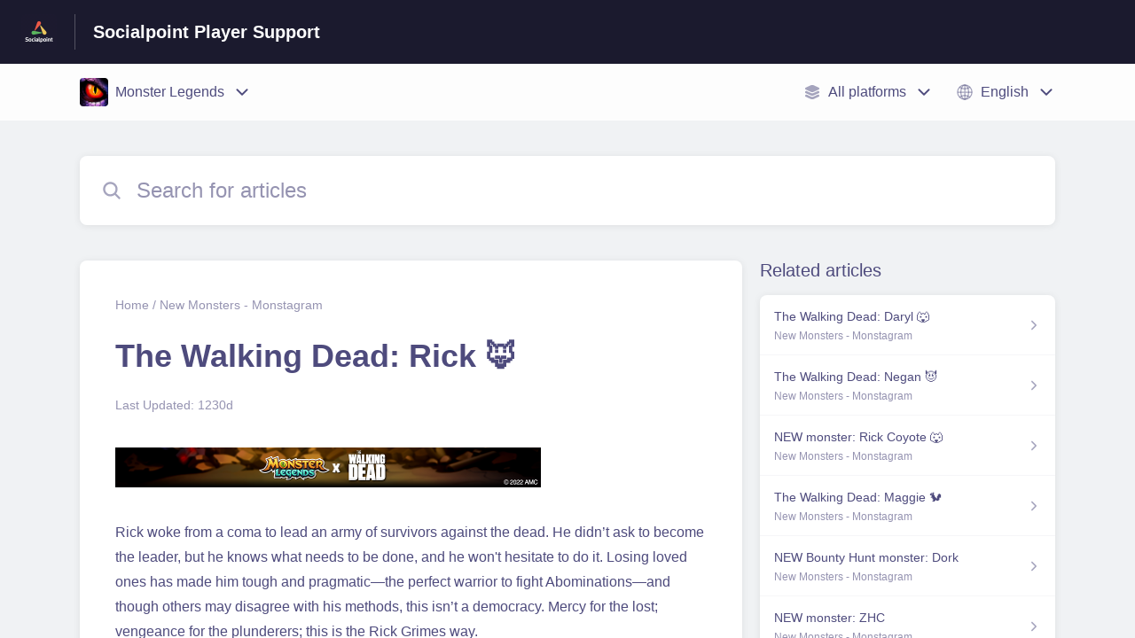

--- FILE ---
content_type: text/html;charset=utf-8
request_url: https://socialpoint.helpshift.com/hc/en/3-monster-legends/faq/4059-the-walking-dead-rick/
body_size: 14054
content:
<!DOCTYPE html>
<html lang=en>

<head>
  <title>The Walking Dead: Rick 🦊 — Monster Legends Help Center</title>
<meta name="description" content="Rick woke from a coma to lead an army of survivors against the dead. He didn’t ask to become the leader, but he knows what needs to be done,">
<meta name="robots" content="index, follow">
<meta http-equiv="content-type" content="text/html; charset=utf-8" />
<meta name="viewport" content="width=device-width, initial-scale=1, maximum-scale=1">

<link rel="icon" href="https://d2duuy9yo5pldo.cloudfront.net/dashboard-resources/socialpoint/32/c48f0135-fcef-40c4-9af2-c7beb547473f.webp">
<style>

    
    :root {
    --error-color: #e94b4b;
    --header-bg-color: #1b1a2e;
    --header-text-color: #ffffff;
    --header-text-color-25-opacity: #ffffff40;
    --footer-bg-color: #1b1a2e;
    --footer-text-color: #ffffff;
    --footer-text-color-10-opacity: #ffffff1A;
    --footer-text-color-40-opacity: #ffffff66;
    --footer-text-color-60-opacity: #ffffff99;
    --primary-text-color: #4e4b7d;
    --primary-text-color-5-opacity: #4e4b7d0D;
    --primary-text-color-10-opacity: #4e4b7d1A;
    --primary-text-color-20-opacity: #4e4b7d33;
    --primary-text-color-50-opacity: #4e4b7d80;
    --primary-text-color-60-opacity: #4e4b7d99;
    --primary-text-color-80-opacity: #4e4b7dCC;
    --secondary-text-color: #9593b1;
    --accent-color: #1b1a2e;
    --accent-color-75-opacity: #1b1a2ebf;
    --action-color: #57b75d;
    --action-color-5-opacity: #57b75d0D;
    --action-color-20-opacity: #57b75d33;
    --action-color-80-opacity: #57b75dCC;
    --primary-bg-color: #f0f2f4;
    --content-bg-color: #ffffff;
    --content-bg-color-85-opacity: #ffffffD9;
    --content-bg-color-50-opacity: #ffffff80;
    --secondary-bg-color: #e8ecef;
    --greeting-text-color: #FFFFFF;
    --banner-image-size-desktop: 540px;
    --banner-image-size-mobile-portrait: 296px;
    --banner-image-size-mobile-landscape: 188px;
    --greeting-text-font-size-desktop: 48px;
    --greeting-text-font-size-mobile: 24px;
    
    --cover-background: url(https://d2duuy9yo5pldo.cloudfront.net/dashboard-resources/socialpoint/35bb8fd3-e846-4b26-9647-ddca7a51b89f.jpg);
    --cover-background-gradient: 
        linear-gradient(180deg, rgba(0, 0, 0, 0) 0%, rgba(0, 0, 0, 0.17) 100%),
      ;
    --cover-bg-desktop: url(https://d2duuy9yo5pldo.cloudfront.net/dashboard-resources/socialpoint/35bb8fd3-e846-4b26-9647-ddca7a51b89f.jpg);
    --cover-bg-portrait: url(https://d2duuy9yo5pldo.cloudfront.net/dashboard-resources/socialpoint/35bb8fd3-e846-4b26-9647-ddca7a51b89f.jpg);
    --cover-bg-landscape: url(https://d2duuy9yo5pldo.cloudfront.net/dashboard-resources/socialpoint/35bb8fd3-e846-4b26-9647-ddca7a51b89f.jpg);
  }

  
</style>


  <!-- This files parse CSS entry files for webpack & insert as style tag -->


  <link href="https://d2duuy9yo5pldo.cloudfront.net/hc-themes/theme2/latest/static/style.4190f2c9807a6850512f.css" rel="stylesheet">

</head>

<body class="" data-qa="faq-page">
  
  <div data-is-enabled=false data-policy-version=1
    class="cookie-notif-banner js-cookie-notif-banner hide-cookie-banner">
    <div class="cookie-notif-banner__content">
      <div class="cookie-notif-banner__content-text" dir="">
        <span>
          This website uses only the necessary cookies required for the site&#x27;s proper functioning. By using the website, you consent to all cookies in accordance with the cookie policy. To know more, refer Cookie Policy.
          <a href="https://support.helpshift.com/hc/en/13-helpshift-technical-support/faq/717-cookies-used-by-helpshift/" class="cookie-notif-banner__content-policy-link js-cookie-notif-banner-link"
            target="_blank">
            <svg
  width="22"
  height="22"
  class="cookie-notif-banner__content-link-icon"
  viewBox="0 0 22 22"
  fill="none"
  xmlns="http://www.w3.org/2000/svg"
>
  <path
    d="M16.5 11.9167V17.4167C16.5 17.9029 16.3068 18.3692 15.963 18.713C15.6192 19.0568 15.1529 19.25 14.6667 19.25H4.58333C4.0971 19.25 3.63079 19.0568 3.28697 18.713C2.94315 18.3692 2.75 17.9029 2.75 17.4167V7.33333C2.75 6.8471 2.94315 6.38079 3.28697 6.03697C3.63079 5.69315 4.0971 5.5 4.58333 5.5H10.0833"
    stroke="#4640B9"
    stroke-width="2"
    stroke-linecap="round"
    stroke-linejoin="round"
  />
  <path
    d="M13.75 2.75H19.25V8.25"
    stroke="#4640B9"
    stroke-width="2"
    stroke-linecap="round"
    stroke-linejoin="round"
  />
  <path
    d="M9.16663 12.8333L19.25 2.75"
    stroke="#4640B9"
    stroke-width="2"
    stroke-linecap="round"
    stroke-linejoin="round"
  />
</svg>
          </a>
        </span>
      </div>
      <div class="cookie-notif-banner__content-cta">
        <hc-button label="Understood" class="js-cookie-notif-banner-cta"
          is-rtl=""></hc-button>
      </div>
    </div>
  </div>

  
  <div class="skip-to-content">
    <hc-button label="Skip To Content" class="js-skip-to-content-cta"></hc-button>
  </div>

  <template
  class="js-hc-template"
  data-domain="socialpoint"
  data-lang="en"
  data-pagesource="faq"
  data-appid="socialpoint_app_20150113172859835-15e4a917c7116b4"
  data-platformid="socialpoint_platform_20150113172523644-82692e3b58f4dad"
  data-hcmode="hc"
  data-faqfilter=""></template>


  <template class="js-web-template"></template>

  
  

<header class="header-section js-web-header " >
  <div class="header-left-container">
    <div class="brand-logo">
      <a class="company-link js-company-link" rel="noreferrer" target="_blank" 
        href=https://www.socialpoint.es/>
        
          <img src="https://d2duuy9yo5pldo.cloudfront.net/dashboard-resources/socialpoint/320/c48f0135-fcef-40c4-9af2-c7beb547473f.webp"
            class="header-brand-logo js-header-brand-logo js-optimized-img"
            data-fallback-src="https://d2duuy9yo5pldo.cloudfront.net/dashboard-resources/socialpoint/c48f0135-fcef-40c4-9af2-c7beb547473f.png" data-loaded-from="original" alt="Socialpoint Player Support"/>
        
      </a>
    </div>
    <a aria-label="Socialpoint Player Support - Link to Help Centre homepage" class="header-brand-name js-header-brand-name" 
      href="/hc/en/3-monster-legends/">Socialpoint Player Support</a>
  </div>
  
    
  
</header>


  
  
    
    
      <div class="dropdown-header js-dropdown-header
      
      " >
        <div class="dropdown-header-container">
          
            
              <static-dropdown class="hc-static-dropdown--apps-dropdown" type="widget" is-rtl="false"
                    modal-title="Choose an app" placeholder="Search" searchable="true" direction="right" width="240px">
     <script type="application/json">
          [{"logo":"/improxy?url=http%3A%2F%2Fis1.mzstatic.com%2Fimage%2Fthumb%2FPurple4%2Fv4%2Fd6%2Fe7%2Ff3%2Fd6e7f377-ace0-e88e-1dff-d504c2b078d1%2Fsource%2F512x512bb.jpg&size=68x68&kot=dlAD2loy3UqQRi1KORsSK2DUIqrcM%2FaN%2FqjXLscGnf8%3D","id":"socialpoint_app_20160428132622784-9fc5e64730503b2","title":"Dragon City","slug":"dragon-city","selected":false,"url":"/hc/en/7-dragon-city/"},{"logo":"/improxy?url=http%3A%2F%2Fa732.phobos.apple.com%2Fus%2Fr30%2FPurple3%2Fv4%2F0c%2F45%2F84%2F0c458412-3ef9-8137-3727-543264023e34%2Fmzl.uhxznxzw.png&size=68x68&kot=kIaJUjWx9FgHRJmJMAFuc8NsvNDriR73L4T2eBFa3Ik%3D","id":"socialpoint_app_20150113172859835-15e4a917c7116b4","title":"Monster Legends","slug":"monster-legends","selected":true,"url":"/hc/en/3-monster-legends/"},{"logo":"/improxy?url=https%3A%2F%2Fd2duuy9yo5pldo.cloudfront.net%2Fsocialpoint%2Fe9ad47b6-0cdd-4c58-803c-680e9dd13b7c.png&size=68x68&kot=RBf5QhfRRn7zqXnGCwVigueLBpri0kFrXRn%2BWPmY8YI%3D","id":"socialpoint_app_20230504083547549-076f917feda4e05","title":"Top Troops","slug":"top-troops","selected":false,"url":"/hc/en/27-top-troops/"},{"logo":"/improxy?url=https%3A%2F%2Fis4-ssl.mzstatic.com%2Fimage%2Fthumb%2FPurple118%2Fv4%2F43%2F63%2F02%2F4363025a-d3bd-8729-322f-d8295eafe2b5%2Fsource%2F512x512bb.jpg&size=68x68&kot=%2FiMhR%2Bu0mGuQ9qHR4URcbOK%2Be9K2jUMi0feLwcZ3cA0%3D","id":"socialpoint_app_20181009111059872-b151efd6f9262bf","title":"Word Life","slug":"word-life","selected":false,"url":"/hc/en/17-word-life/"},{"logo":"/improxy?url=http%3A%2F%2Fis1.mzstatic.com%2Fimage%2Fthumb%2FPurple49%2Fv4%2Fc1%2F6e%2F86%2Fc16e86b5-3f52-48c2-83b9-c4ca97b2187c%2Fsource%2F512x512bb.jpg&size=68x68&kot=K47KRsdaxYTFOQXeZKDsmCsE7E1LpcFaoYFFsj%2F%2B8kQ%3D","id":"socialpoint_app_20151021095620132-7b922a12256b72e","title":"World Chef","slug":"world-chef","selected":false,"url":"/hc/en/4-world-chef/"}]
     </script>
   </static-dropdown>
            
            <div class="dropdown-header-left-container">
              
                
                  <static-dropdown class="hc-static-dropdown--platform-dropdown" type="widget" is-rtl="false"
                    modal-title="Choose a platform" placeholder="Search" direction="left" width="240px">
     <script type="application/json">
          [{"id":null,"title":"All platforms","type":"all","selected":true,"url":"/hc/en/3-monster-legends/faq/4059-the-walking-dead-rick/?p=all"},{"id":null,"title":"Web","type":"web","selected":false,"url":"/hc/en/3-monster-legends/faq/4059-the-walking-dead-rick/?p=web"},{"id":"socialpoint_platform_20150113172901371-e33a51f077614fc","title":"iOS","type":"ios","selected":false,"url":"/hc/en/3-monster-legends/faq/4059-the-walking-dead-rick/?p=ios"},{"id":"socialpoint_platform_20150521171743431-eb8f25e4a5f3de7","title":"Android","type":"android","selected":false,"url":"/hc/en/3-monster-legends/faq/4059-the-walking-dead-rick/?p=android"}]
     </script>
   </static-dropdown>
                
                
                  
                    <static-dropdown class="hc-static-dropdown--language-dropdown language-dropdown" type="widget" is-rtl="false"
                    modal-title="Choose a language" placeholder="Search" direction="left" width="240px">
     <script type="application/json">
          [{"id":"en","title":"English","selected":true,"url":"/hc/en/3-monster-legends/faq/4059-the-walking-dead-rick/"},{"id":"es","title":"Español (Spanish)","selected":false,"url":"/hc/es/3-monster-legends/faq/4059-the-walking-dead-rick/"},{"id":"ja","title":"日本語","selected":false,"url":"/hc/ja/3-monster-legends/faq/4059-the-walking-dead-rick/"},{"id":"fr","title":"Français","selected":false,"url":"/hc/fr/3-monster-legends/faq/4059-the-walking-dead-rick/"},{"id":"pt","title":"Português","selected":false,"url":"/hc/pt/3-monster-legends/faq/4059-the-walking-dead-rick/"},{"id":"de","title":"Deutsch","selected":false,"url":"/hc/de/3-monster-legends/faq/4059-the-walking-dead-rick/"},{"id":"ko","title":"한국어","selected":false,"url":"/hc/ko/3-monster-legends/faq/4059-the-walking-dead-rick/"},{"id":"it","title":"Italiano","selected":false,"url":"/hc/it/3-monster-legends/faq/4059-the-walking-dead-rick/"},{"id":"ru","title":"Русский","selected":false,"url":"/hc/ru/3-monster-legends/faq/4059-the-walking-dead-rick/"},{"id":"tr","title":"Türkçe","selected":false,"url":"/hc/tr/3-monster-legends/faq/4059-the-walking-dead-rick/"},{"id":"zh","title":" 简体中文","selected":false,"url":"/hc/zh/3-monster-legends/faq/4059-the-walking-dead-rick/"},{"id":"fi","title":"Suomi","selected":false,"url":"/hc/fi/3-monster-legends/faq/4059-the-walking-dead-rick/"},{"id":"cs","title":"Čeština","selected":false,"url":"/hc/cs/3-monster-legends/faq/4059-the-walking-dead-rick/"}]
     </script>
   </static-dropdown>
                  
                
              
            </div>
          
        </div>
      </div>
    
  

  <div class="content-wrapper faq-content-wrapper js-content-wrapper
    
    "
    tabindex="-1"
  >
    
      <div class="faq-page-cover ">
        <div class="faq-search js-faq-search">
          <hc-search class="search-box js-hc-search js-hc-search-in-page-title">
     <script type="application/json">
       {"show_search_icon":false,"show_contact_us_button":false,"is_preview":false,"hc_mode":"hc","app_id":"socialpoint_app_20150113172859835-15e4a917c7116b4","app_slug":"monster-legends","search_url":"/hc/en/3-monster-legends/search/","lang":"en","is_sdkx":false,"is_rtl":false,"query_string":"","is_widget":false,"contact_us_visibility_config":"after_faq_unhelpful","translations":{"no_results_text":"Sorry, but we couldn’t find anything.","more_help_text":"Need more help?","chat_with_us":"Chat with us","cancel_search_text":"Cancel","all_results_text":"Show all results","popular_articles_title":"Popular articles","recent_search_text":"Recent Searches","search_placeholder":"Search for articles","clear_search_text":"Clear search","search_results_text":"Search results for \"%1$s\""}}
     </script>
   </hs-search>
        </div>
      </div>
    
    <div class="faq-announcement-section"><div class="js-announcement-section  ">
  <hc-announcement class="hc-announcement-section" is-rtl="null">
      <script type="application/json">
        null
      </script>
    </hc-announcement>
</div>
</div>
    <main class="article-page " >
      <div
        class="faq-details js-faq-details"
        
        data-faqid=socialpoint_faq_20220912122437167-5d826eb213d9e3a
        data-appid="socialpoint_app_20150113172859835-15e4a917c7116b4"
        data-table-of-contents-title="Table of Contents"
        data-table-of-contents-hide-text="hide"
      >
        <div class="faq-cover js-faq-load " data-faqid=socialpoint_faq_20220912122437167-5d826eb213d9e3a data-faqpid="4059"
          data-faqentitle="The Walking Dead: Rick 🦊" data-cifs="{}">
          
            <nav aria-label="Breadcrumb" class="faq-breadcrumb">
              <ol class="faq-breadcrumb-list">
                
                  <li class="faq-breadcrumb-item">
                    <a class="link faq-breadcrumb-link" href=/hc/en/3-monster-legends/>Home</a>
                  </li>
                
                <li class="faq-breadcrumb-item">
                  <a class="link faq-breadcrumb-link" href=/hc/en/3-monster-legends/section/215-new-monsters---monstagram/>
                    New Monsters - Monstagram
                  </a>
                </li>
              </ol>
            </nav>
          
          <h2 class="faq-title">The Walking Dead: Rick 🦊</h2>
        </div>
        <div class="faq-last-update js-faq-last-update show-faq-last-update">Last Updated: 1230d</div>
        <div class="faq-article js-faq-article">
          <div class="article-body js-faq-details-article-body">
            <div class="faq-body js-faq-body">
              <div><a href="https://d2duuy9yo5pldo.cloudfront.net/socialpoint/868e33f1-b4b0-4202-80fd-ade8feb9ce46.png" data-lightbox="true" rel="nofollow" target="_blank"><img data-orientation="landscape" src="https://d2duuy9yo5pldo.cloudfront.net/socialpoint/868e33f1-b4b0-4202-80fd-ade8feb9ce46-2t.png" srcset="https://d2duuy9yo5pldo.cloudfront.net/socialpoint/868e33f1-b4b0-4202-80fd-ade8feb9ce46-t.png 1x, https://d2duuy9yo5pldo.cloudfront.net/socialpoint/868e33f1-b4b0-4202-80fd-ade8feb9ce46-2t.png 1.5x"></a></div><div><br></div><div>Rick woke from a coma to lead an army of survivors against the dead. He didn’t ask to become the leader, but he knows what needs to be done, and he won't hesitate to do it. Losing loved ones has made him tough and pragmatic—the perfect warrior to fight Abominations—and though others may disagree with his methods, this isn’t a democracy. Mercy for the lost; vengeance for the plunderers; this is the Rick Grimes way.<br><br>Rick is a Light Attacker with Double Damage, Sudden Death, Shield Block, and Precision skills.<br><br>Evolving Trait:<br>Rank 0: Undead Hater, Immune to Fear, and Hardened<br>Rank 1: Immune to Control<br>Rank 3: Immune to Sudden Death<br>Rank 4: Status Caster - Applies Stamina Regeneration to all allies at the start of the battle<br>Rank 5: Status Caster - Applies Damage Boost to all allies at the start of the battle</div><div><br></div><div><a href="https://d2duuy9yo5pldo.cloudfront.net/socialpoint/c2812c12-a5fa-44e5-bbdc-4515b854eec2.jpg" data-lightbox="true" rel="nofollow" target="_blank"><img data-orientation="landscape" src="https://d2duuy9yo5pldo.cloudfront.net/socialpoint/c2812c12-a5fa-44e5-bbdc-4515b854eec2-2t.jpg" srcset="https://d2duuy9yo5pldo.cloudfront.net/socialpoint/c2812c12-a5fa-44e5-bbdc-4515b854eec2-t.jpg 1x, https://d2duuy9yo5pldo.cloudfront.net/socialpoint/c2812c12-a5fa-44e5-bbdc-4515b854eec2-2t.jpg 1.5x"></a></div><div><br></div><div><a href="https://d2duuy9yo5pldo.cloudfront.net/socialpoint/6cfddc0b-00b1-4297-a3f9-8a8d4b6aee9c.jpg" data-lightbox="true" rel="nofollow" target="_blank"><img data-orientation="portrait" src="https://d2duuy9yo5pldo.cloudfront.net/socialpoint/6cfddc0b-00b1-4297-a3f9-8a8d4b6aee9c-2t.jpg" srcset="https://d2duuy9yo5pldo.cloudfront.net/socialpoint/6cfddc0b-00b1-4297-a3f9-8a8d4b6aee9c-t.jpg 1x, https://d2duuy9yo5pldo.cloudfront.net/socialpoint/6cfddc0b-00b1-4297-a3f9-8a8d4b6aee9c-2t.jpg 1.5x"></a><br><br>© 2022 AMC Film Holdings LLC. All rights reserved.</div>
            </div>
            


          </div>
          <div class="faq-feedback js-faq-feedback">
            <faq-feedback faq-id="socialpoint_faq_20220912122437167-5d826eb213d9e3a"
                 lang="en">
    <script type="application/json">
          {"contact_us":"Contact us","feedback_thank_you":"Thank you for your feedback.","chat_with_us":"Chat with us","show_contact_us_button":true,"positive_feedback":"Yes","is_preview":false,"feedback_question":"Was this article helpful?","is_sdkx":false,"feedback_no":"Thank you for your feedback. Please contact us if you still need help.","is_rtl":false,"contact_us_url":"/hc/en/3-monster-legends/contact-us/","is_widget":false,"contact_us_visibility_config":"after_faq_unhelpful","negative_feedback":"No"}
       </script>
   </faq-feedback>
          </div>
        </div>
      </div>
      <div class="related-articles js-related-articles" >
  <h4 class="related-articles-header">Related articles</h4>
  <section class="related-articles-content js-related-articles-content" data-empty-text="No articles found." data-active-platform="all">
    <span class="related-articles-item-link">
  <div class="related-article-laoder">
    <div>
      <skeleton-loader height="16px"></skeleton-loader>
    </div>
    <div>
      <skeleton-loader width="66%" height="12px"></skeleton-loader>
    </div>
  </div>
</span>

    <span class="related-articles-item-link">
  <div class="related-article-laoder">
    <div>
      <skeleton-loader height="16px"></skeleton-loader>
    </div>
    <div>
      <skeleton-loader width="66%" height="12px"></skeleton-loader>
    </div>
  </div>
</span>

    <span class="related-articles-item-link">
  <div class="related-article-laoder">
    <div>
      <skeleton-loader height="16px"></skeleton-loader>
    </div>
    <div>
      <skeleton-loader width="66%" height="12px"></skeleton-loader>
    </div>
  </div>
</span>

    <span class="related-articles-item-link">
  <div class="related-article-laoder">
    <div>
      <skeleton-loader height="16px"></skeleton-loader>
    </div>
    <div>
      <skeleton-loader width="66%" height="12px"></skeleton-loader>
    </div>
  </div>
</span>

  </section>
</div>

    </main>
    
  
    <div 
      class="hide-language-dropdown language-dropdown-mobile">
      
        
          <static-dropdown class="hc-static-dropdown--language-dropdown" type="link" is-rtl="false"
                    modal-title="Choose a language" placeholder="Search" searchable="true" direction="center" width="220px">
     <script type="application/json">
          [{"id":"en","title":"English","selected":true,"url":"/hc/en/3-monster-legends/faq/4059-the-walking-dead-rick/"},{"id":"es","title":"Español (Spanish)","selected":false,"url":"/hc/es/3-monster-legends/faq/4059-the-walking-dead-rick/"},{"id":"ja","title":"日本語","selected":false,"url":"/hc/ja/3-monster-legends/faq/4059-the-walking-dead-rick/"},{"id":"fr","title":"Français","selected":false,"url":"/hc/fr/3-monster-legends/faq/4059-the-walking-dead-rick/"},{"id":"pt","title":"Português","selected":false,"url":"/hc/pt/3-monster-legends/faq/4059-the-walking-dead-rick/"},{"id":"de","title":"Deutsch","selected":false,"url":"/hc/de/3-monster-legends/faq/4059-the-walking-dead-rick/"},{"id":"ko","title":"한국어","selected":false,"url":"/hc/ko/3-monster-legends/faq/4059-the-walking-dead-rick/"},{"id":"it","title":"Italiano","selected":false,"url":"/hc/it/3-monster-legends/faq/4059-the-walking-dead-rick/"},{"id":"ru","title":"Русский","selected":false,"url":"/hc/ru/3-monster-legends/faq/4059-the-walking-dead-rick/"},{"id":"tr","title":"Türkçe","selected":false,"url":"/hc/tr/3-monster-legends/faq/4059-the-walking-dead-rick/"},{"id":"zh","title":" 简体中文","selected":false,"url":"/hc/zh/3-monster-legends/faq/4059-the-walking-dead-rick/"},{"id":"fi","title":"Suomi","selected":false,"url":"/hc/fi/3-monster-legends/faq/4059-the-walking-dead-rick/"},{"id":"cs","title":"Čeština","selected":false,"url":"/hc/cs/3-monster-legends/faq/4059-the-walking-dead-rick/"}]
     </script>
   </static-dropdown>
        
      
    </div>
  


    
  
    
  


    
  <footer class="footer-section js-footer-section  " >
  <div class="footer-wrapper">
    <div class="footer-content-wrapper">
      <div class="social-media-wrapper">
        <div class="footer-brand-details">
          <a aria-label="Footer branding, Socialpoint Player" class="footer-brand-link js-company-footer-link" rel="noreferrer" target="_blank" 
            href=https://www.socialpoint.es/>
            
              <img src="https://d2duuy9yo5pldo.cloudfront.net/dashboard-resources/socialpoint/320/c48f0135-fcef-40c4-9af2-c7beb547473f.webp"
                class="footer-brand-logo js-footer-brand-logo js-optimized-img" data-fallback-src="https://d2duuy9yo5pldo.cloudfront.net/dashboard-resources/socialpoint/c48f0135-fcef-40c4-9af2-c7beb547473f.png"
                data-loaded-from="original" alt="Socialpoint Player" />
            
            <span class="footer-brand-title js-footer-brand-name">Socialpoint Player</span>
          </a>
        </div>
        <p class="footer-description-note js-footer-description-note" >Have fun together creating fun for everyone</p>
        <div class="footer-social-media js-footer-social-media">
            <a class="footer-social-link" rel="noopener noreferrer" target="_blank" href=https://www.facebook.com/socialpoint/>
              
  <svg width="400" height="400" viewBox="0 0 400 400" xmlns="http://www.w3.org/2000/svg" class="footer-icon">
  <title>Logo Facebook</title>
  <g clip-path="url(#clip0_1019_74541)">
    <path d="M233.826 397V257.804H279.911C283.087 238.666 285.985 221.03 289.162 201.725H233.659C233.659 187.094 232.488 173.853 233.937 160.89C235.832 143.477 244.469 136.467 262.079 135.465C270.382 134.965 278.741 135.41 288.604 135.41C288.604 119.332 288.883 104.477 288.326 89.6231C288.214 87.1752 284.703 82.7245 282.697 82.7245C260.797 82.3907 238.228 79.5534 217.108 83.6703C186.459 89.6787 167.01 118.441 166.342 151.265C166.007 167.51 166.286 183.755 166.286 201.058H116.857V256.691H165.283V396.277C87.2668 399.058 1.11469 301.032 0.000176187 204.34C-1.28152 90.5689 86.5981 9.56606 183.784 2.5562C305.378 -6.17831 395.486 86.6189 399.777 191.934C404.793 315.83 306.882 389.489 233.826 397Z" />
  </g>
  <defs>
    <clipPath id="clip0_1019_74541">
      <rect width="400" height="395" transform="translate(0 2)"/>
    </clipPath>
  </defs>
</svg>





            </a>
        
            <a class="footer-social-link" rel="noopener noreferrer" target="_blank" href=https://twitter.com/socialpoint>
              
  <svg width="400" height="400" viewBox="0 0 400 400" xmlns="http://www.w3.org/2000/svg" class="footer-icon">
  <title>Logo X(formerly Twitter)</title>
  <g clip-path="url(#clip1_1019_74547)">
    <mask id="mask1_1019_74547" maskunits="userSpaceOnUse" x="4" y="0" width="392" height="400">
      <path d="M395.534 0H4V400H395.534V0Z" fill="white"/>
    </mask>
    <g mask="url(#mask1_1019_74547)">
      <path d="M237.016 169.286L382.773 0H348.233L221.672 146.988L120.588 0H4L156.859 222.272L4 399.795H38.5418L172.194 244.57L278.946 399.795H395.534L237.007 169.286H237.016ZM189.706 224.231L174.218 202.097L50.9877 25.9802H104.042L203.491 168.112L218.978 190.246L348.25 374.996H295.196L189.706 224.239V224.231Z" />
    </g>
  </g>
  <defs>
    <clipPath id="clip1_1019_74547">
      <rect width="391.534" height="400" transform="translate(4)"/>
    </clipPath>
  </defs>
</svg>





            </a>
        
            <a class="footer-social-link" rel="noopener noreferrer" target="_blank" href=https://www.youtube.com/user/SocialPointChannel>
              
  <svg xmlns="http://www.w3.org/2000/svg" width="512" height="512" viewBox="0 0 512 512" class="footer-icon">
  <title>Logo Youtube</title>
  <path d="M508.64,148.79c0-45-33.1-81.2-74-81.2C379.24,65,322.74,64,265,64H247c-57.6,0-114.2,1-169.6,3.6-40.8,0-73.9,36.4-73.9,81.4C1,184.59-.06,220.19,0,255.79q-.15,53.4,3.4,106.9c0,45,33.1,81.5,73.9,81.5,58.2,2.7,117.9,3.9,178.6,3.8q91.2.3,178.6-3.8c40.9,0,74-36.5,74-81.5,2.4-35.7,3.5-71.3,3.4-107Q512.24,202.29,508.64,148.79ZM207,353.89V157.39l145,98.2Z"/>
</svg>





            </a>
        
            <a class="footer-social-link" rel="noopener noreferrer" target="_blank" href=https://www.instagram.com/socialpoint/>
              
  
<svg width="400" height="400" viewBox="0 0 400 400" xmlns="http://www.w3.org/2000/svg" class="footer-icon">
  <title>Logo Instagram</title>
  <g clip-path="url(#clip0_1019_74538)">
    <g clip-path="url(#clip1_1019_74538)">
		  <path d="M117.168 1.40022C95.8883 2.40422 81.3563 5.80022 68.6523 10.7922C55.5043 15.9162 44.3603 22.7922 33.2723 33.9202C22.1843 45.0482 15.3563 56.2002 10.2683 69.3682C5.34432 82.1002 2.00832 96.6442 1.06832 117.936C0.128324 139.228 -0.0796757 146.072 0.0243243 200.384C0.128324 254.696 0.368324 261.504 1.40032 282.84C2.41632 304.116 5.80032 318.644 10.7923 331.352C15.9243 344.5 22.7923 355.64 33.9243 366.732C45.0563 377.824 56.2003 384.636 69.4003 389.732C82.1203 394.648 96.6683 398 117.956 398.932C139.244 399.864 146.096 400.08 200.392 399.976C254.688 399.872 261.524 399.632 282.856 398.62C304.188 397.608 318.64 394.2 331.352 389.232C344.5 384.088 355.648 377.232 366.732 366.096C377.816 354.96 384.64 343.8 389.724 330.624C394.652 317.904 398 303.356 398.924 282.084C399.856 260.736 400.076 253.92 399.972 199.616C399.868 145.312 399.624 138.504 398.612 117.176C397.6 95.8482 394.212 81.3642 389.224 68.6482C384.084 55.5002 377.224 44.3682 366.096 33.2682C354.968 22.1682 343.8 15.3482 330.628 10.2762C317.9 5.35222 303.36 1.99622 282.072 1.07622C260.784 0.156217 253.932 -0.0797829 199.616 0.0242171C145.3 0.128217 138.5 0.360217 117.168 1.40022ZM119.504 362.952C100.004 362.104 89.4163 358.864 82.3603 356.152C73.0163 352.552 66.3603 348.2 59.3283 341.236C52.2963 334.272 47.9763 327.592 44.3283 318.268C41.5883 311.212 38.2883 300.636 37.3763 281.136C36.3843 260.06 36.1763 253.732 36.0603 200.336C35.9443 146.94 36.1483 140.62 37.0723 119.536C37.9043 100.052 41.1643 89.4522 43.8723 82.4002C47.4723 73.0442 51.8083 66.4002 58.7883 59.3722C65.7683 52.3442 72.4283 48.0162 81.7603 44.3682C88.8083 41.6162 99.3843 38.3442 118.876 37.4162C139.968 36.4162 146.288 36.2162 199.676 36.1002C253.064 35.9842 259.4 36.1842 280.5 37.1122C299.984 37.9602 310.588 41.1882 317.632 43.9122C326.98 47.5122 333.632 51.8362 340.66 58.8282C347.688 65.8202 352.02 72.4562 355.668 81.8082C358.424 88.8362 361.696 99.4082 362.616 118.912C363.62 140.004 363.848 146.328 363.944 199.712C364.04 253.096 363.852 259.436 362.928 280.512C362.076 300.012 358.844 310.604 356.128 317.668C352.528 327.008 348.188 333.668 341.204 340.692C334.22 347.716 327.568 352.044 318.232 355.692C311.192 358.44 300.604 361.72 281.128 362.648C260.036 363.64 253.716 363.848 200.308 363.964C146.9 364.08 140.6 363.864 119.508 362.952M282.548 93.1082C282.556 97.8553 283.972 102.493 286.616 106.436C289.26 110.378 293.014 113.448 297.403 115.257C301.792 117.066 306.618 117.533 311.273 116.599C315.927 115.664 320.199 113.37 323.55 110.008C326.9 106.645 329.178 102.364 330.096 97.7062C331.013 93.0486 330.529 88.2235 328.704 83.8413C326.879 79.459 323.795 75.7164 319.843 73.0868C315.891 70.4572 311.247 69.0587 306.5 69.0682C300.137 69.0809 294.038 71.6206 289.547 76.1287C285.055 80.6369 282.538 86.7444 282.548 93.1082ZM97.3083 200.2C97.4203 256.92 143.484 302.796 200.192 302.688C256.9 302.58 302.808 256.52 302.7 199.8C302.592 143.08 256.516 97.1922 199.8 97.3042C143.084 97.4162 97.2003 143.488 97.3083 200.2ZM133.332 200.128C133.306 186.943 137.191 174.045 144.495 163.067C151.798 152.089 162.194 143.524 174.366 138.454C186.538 133.384 199.94 132.037 212.877 134.584C225.814 137.131 237.706 143.456 247.048 152.762C256.39 162.067 262.763 173.933 265.361 186.861C267.959 199.788 266.666 213.195 261.644 225.387C256.622 237.579 248.098 248.008 237.149 255.355C226.2 262.703 213.318 266.638 200.132 266.664C191.377 266.683 182.704 264.976 174.608 261.642C166.513 258.308 159.153 253.412 152.95 247.233C146.747 241.055 141.821 233.715 138.455 225.632C135.089 217.55 133.349 208.883 133.332 200.128Z"/>
	  </g>
	</g>
  <defs>
    <clipPath id="clip0_1019_74538">
      <rect width="400" height="400" />
    </clipPath>
    <clipPath id="clip1_1019_74538">
      <rect width="400" height="400"/>
    </clipPath>
  </defs>
</svg>





            </a>
        
            <a class="footer-social-link" rel="noopener noreferrer" target="_blank" href=https://www.linkedin.com/company/social-point/mycompany/>
              
  <svg xmlns="http://www.w3.org/2000/svg" width="512" height="512" viewBox="0 0 512 512" class="footer-icon">
  <title>Logo LinkedIn</title>
  <path d="M444.17,32H70.28C49.85,32,32,46.7,32,66.89V441.61C32,461.91,49.85,480,70.28,480H444.06C464.6,480,480,461.79,480,441.61V66.89C480.12,46.7,464.6,32,444.17,32ZM170.87,405.43H106.69V205.88h64.18ZM141,175.54h-.46c-20.54,0-33.84-15.29-33.84-34.43,0-19.49,13.65-34.42,34.65-34.42s33.85,14.82,34.31,34.42C175.65,160.25,162.35,175.54,141,175.54ZM405.43,405.43H341.25V296.32c0-26.14-9.34-44-32.56-44-17.74,0-28.24,12-32.91,23.69-1.75,4.2-2.22,9.92-2.22,15.76V405.43H209.38V205.88h64.18v27.77c9.34-13.3,23.93-32.44,57.88-32.44,42.13,0,74,27.77,74,87.64Z"/>
</svg>






            </a>
        </div>
      </div>
      <div class="info-resources-wrapper">
        <ul class="info-resources js-info-resources">
          
            <li class="info-resource-item" >
              <a class="footer-link" rel="noreferrer nofollow" target="_blank" href="https://www.take2games.com/privacy/">
                Privacy Policy
              </a>
            </li>
          
            <li class="info-resource-item" >
              <a class="footer-link" rel="noreferrer nofollow" target="_blank" href="https://www.take2games.com/legal/">
                Terms of Service
              </a>
            </li>
          
            <li class="info-resource-item" >
              <a class="footer-link" rel="noreferrer nofollow" target="_blank" href="https://www.take2games.com/cookiepolicy/">
                Cookie Policy
              </a>
            </li>
          
        </ul>
      </div>
    </div>
    <div class="footer-copyright-note js-footer-copyright-note"></div>
    
      <div class="helpshift-info js-helpshift-info">
        <a aria-label="Powered by Helpshift, directs to helpshift.com" class="footer-helpshift-branding" rel="noreferrer" target="_blank" href="https://helpshift.com">
          <svg class="footer-helpshift-branding-text" width="176" height="28" viewBox="0 0 176 28" fill="none" xmlns="http://www.w3.org/2000/svg">
  <g clip-path="url(#clip0)">
    <path fill-rule="evenodd" clip-rule="evenodd"
      d="M170.041 8.53901C170.17 7.64019 170.305 6.69933 170.447 5.71644C170.468 5.56983 170.594 5.46099 170.742 5.46099L172.734 5.46099C172.748 5.46099 172.762 5.46201 172.776 5.46403C172.939 5.48747 173.053 5.63848 173.029 5.80131C172.891 6.75916 172.76 7.67173 172.635 8.53901H175.073C175.238 8.53901 175.371 8.67237 175.371 8.83688C175.371 8.85111 175.37 8.86532 175.368 8.8794L175.167 10.2695C175.146 10.416 175.02 10.5248 174.872 10.5248H172.348C172.017 12.8226 171.74 14.7423 171.517 16.2837C171.364 17.3455 171.641 17.8088 172.178 17.8088C172.526 17.8088 172.888 17.6387 173.265 17.2985C173.279 17.2855 173.295 17.2739 173.311 17.264C173.452 17.1793 173.635 17.2251 173.72 17.3661L174.551 18.749C174.63 18.8814 174.595 19.0525 174.47 19.1432C174.02 19.47 173.533 19.745 173.009 19.9682C172.138 20.3389 168.215 21.2096 168.925 16.2837C169.159 14.6604 169.435 12.7408 169.755 10.5248H165.743L163.26 27.7446C163.239 27.8912 163.113 28 162.965 28H160.942C160.777 28 160.644 27.8666 160.644 27.7021C160.644 27.6879 160.645 27.6737 160.647 27.6596L163.118 10.5248H161.674C161.51 10.5248 161.376 10.3915 161.376 10.227C161.376 10.2128 161.377 10.1987 161.379 10.1846L161.579 8.79456C161.6 8.6479 161.726 8.53901 161.874 8.53901H163.404L163.711 6.41141C163.713 6.39866 163.716 6.38619 163.719 6.37406C163.846 5.50033 163.927 4.9312 163.964 4.66667C164.344 1.94409 166.283 0 169.052 0C169.95 0 170.768 0.290481 171.505 0.871443C171.623 0.965003 171.653 1.13251 171.574 1.26121L170.619 2.81518C170.533 2.95536 170.349 2.99918 170.209 2.91307C170.19 2.90144 170.172 2.88773 170.156 2.87219C169.632 2.35939 168.991 2.24398 168.233 2.52598C166.954 3.00214 166.662 4.13797 166.589 4.66667C166.528 5.10219 166.351 6.32678 166.059 8.34043H166.058L166.03 8.53901H170.041Z"
      fill="black" />
    <path fill-rule="evenodd" clip-rule="evenodd"
      d="M157.85 8.53892H159.86C160.025 8.53892 160.158 8.67228 160.158 8.83679C160.158 8.85101 160.157 8.86521 160.155 8.87928L158.58 19.8013C158.559 19.9478 158.433 20.0566 158.285 20.0566H156.275C156.11 20.0566 155.976 19.9233 155.976 19.7588C155.976 19.7446 155.977 19.7304 155.98 19.7163L157.555 8.7943C157.576 8.64772 157.701 8.53892 157.85 8.53892ZM159.372 5.4609C158.549 5.4609 157.967 4.79409 158.073 3.97154C158.179 3.14899 158.932 2.48218 159.755 2.48218C160.578 2.48218 161.16 3.14899 161.054 3.97154C160.948 4.79409 160.195 5.4609 159.372 5.4609Z"
      fill="black" />
    <path fill-rule="evenodd" clip-rule="evenodd"
      d="M147.742 9.14472C148.49 8.63326 149.378 8.34033 150.36 8.34033C153.49 8.34033 154.906 10.1871 154.483 13.4045L154.483 13.4045L154.474 13.4662C154.473 13.4786 154.471 13.491 154.469 13.5034L153.562 19.8012C153.541 19.9478 153.415 20.0566 153.267 20.0566H151.285C151.12 20.0566 150.987 19.9233 150.987 19.7588C150.987 19.7446 150.988 19.7304 150.99 19.7163L151.885 13.5034C152.185 11.4159 151.698 10.5247 150.161 10.5247C149.231 10.5247 148.081 11.1432 147.317 12.0933L146.205 19.8012C146.184 19.9478 146.058 20.0566 145.91 20.0566H143.929C143.764 20.0566 143.631 19.9233 143.631 19.7588C143.631 19.7446 143.632 19.7304 143.634 19.7163L146.411 0.453879C146.433 0.307292 146.558 0.198486 146.707 0.198486H148.688C148.852 0.198486 148.986 0.331848 148.986 0.496359C148.986 0.510573 148.985 0.524769 148.983 0.538838L147.742 9.14472Z"
      fill="black" />
    <path fill-rule="evenodd" clip-rule="evenodd"
      d="M134.55 19.1882C135.035 19.615 136.225 20.2552 137.896 20.2552C140.812 20.2552 142.315 18.7614 142.376 16.6985C142.433 14.8135 141.212 14.1303 139.677 13.1344C138.803 12.6365 138.047 12.146 138.066 11.5058C138.082 10.9723 138.542 10.4743 139.583 10.4743C140.685 10.4743 141.482 10.9367 141.692 11.0434C141.721 11.0608 141.761 11.0869 141.813 11.1217V11.1217C141.95 11.213 142.135 11.1761 142.227 11.0392C142.228 11.0371 142.229 11.0349 142.231 11.0328L143.1 9.65594C143.181 9.52713 143.152 9.35781 143.032 9.26338C142.966 9.21064 142.905 9.16378 142.852 9.1228C142.399 8.8027 141.418 8.34033 139.96 8.34033C136.83 8.34033 135.572 9.97641 135.522 11.648C135.472 13.3197 136.58 14.2163 138.013 15.0699C139.202 15.7456 139.85 16.2717 139.83 16.9475C139.806 17.73 139.053 18.1568 138.201 18.1568C136.92 18.1568 136.16 17.6588 135.847 17.4454C135.81 17.4223 135.769 17.3934 135.723 17.3589V17.3589C135.592 17.2599 135.405 17.286 135.306 17.4173C135.303 17.4215 135.3 17.4258 135.297 17.4302L134.418 18.7321C134.332 18.8592 134.357 19.0305 134.475 19.1282C134.508 19.1548 134.532 19.1748 134.55 19.1882Z"
      fill="black" />
    <path fill-rule="evenodd" clip-rule="evenodd"
      d="M124.921 9.35411C125.844 8.65311 127.02 8.34033 128.3 8.34033C131.264 8.34033 133.666 11.0076 133.666 14.2978C133.666 17.588 131.264 20.2552 128.3 20.2552C127.02 20.2552 125.844 19.9427 124.922 19.2422V27.8013C124.922 27.911 124.833 27.9999 124.723 27.9999H123.73C123.62 27.9999 123.531 27.911 123.531 27.8013V8.7375C123.531 8.62782 123.62 8.53891 123.73 8.53891H124.338C124.452 8.53891 124.556 8.60401 124.606 8.70657L124.921 9.35411ZM124.922 10.859V17.7365C125.762 18.7832 127.028 19.163 128.3 19.163C130.496 19.163 132.275 17.0396 132.275 14.2978C132.275 11.5559 130.496 9.43253 128.3 9.43253C127.028 9.43253 125.762 9.81236 124.922 10.859Z"
      fill="black" />
    <path
      d="M121.643 0.198486H120.649C120.539 0.198486 120.45 0.287394 120.45 0.397068V19.8581C120.45 19.9677 120.539 20.0566 120.649 20.0566H121.643C121.753 20.0566 121.842 19.9677 121.842 19.8581V0.397068C121.842 0.287394 121.753 0.198486 121.643 0.198486Z"
      fill="black" />
    <path fill-rule="evenodd" clip-rule="evenodd"
      d="M109.838 14.7942C110.038 17.2917 111.732 19.163 113.793 19.163C115.119 19.163 116.333 18.7377 117.269 18.0221L117.391 17.9188C117.474 17.8476 117.599 17.8575 117.671 17.9409C117.671 17.9413 117.671 17.9417 117.672 17.942L118.123 18.4779C118.193 18.5619 118.183 18.6871 118.099 18.7577C118.098 18.7582 118.097 18.7587 118.097 18.7592L118.018 18.8239C116.925 19.7162 115.47 20.2552 113.793 20.2552C110.829 20.2552 108.427 17.588 108.427 14.2978C108.427 11.0076 110.829 8.34033 113.793 8.34033C116.755 8.34033 118.959 11.006 118.96 14.2949L118.962 14.4931C118.964 14.6576 118.832 14.7924 118.667 14.7942C118.666 14.7942 118.665 14.7942 118.664 14.7942L109.838 14.7942ZM109.838 13.8013H117.551C117.373 11.3038 115.854 9.43253 113.793 9.43253C111.732 9.43253 110.038 11.3038 109.838 13.8013Z"
      fill="black" />
    <path fill-rule="evenodd" clip-rule="evenodd"
      d="M98.3911 9.98132C99.3998 8.9116 100.741 8.34033 102.167 8.34033C105.06 8.34033 106.85 10.1247 106.934 13.2698C106.936 13.2812 106.937 13.2929 106.937 13.3049V19.8581C106.937 19.9677 106.848 20.0566 106.738 20.0566H105.744C105.634 20.0566 105.546 19.9677 105.546 19.8581V13.5034C105.546 10.7616 104.362 9.43253 102.167 9.43253C100.883 9.43253 99.4 10.0916 98.3911 11.3869V19.8581C98.3911 19.9677 98.3022 20.0566 98.1924 20.0566H97.1987C97.089 20.0566 97 19.9677 97 19.8581V0.397068C97 0.287394 97.089 0.198486 97.1987 0.198486H98.1924C98.3022 0.198486 98.3911 0.287394 98.3911 0.397068V9.98132Z"
      fill="black" />
  </g>
  <path
    d="M2.4375 8.72656V20H3.84375V15.9766H6.67969C8.79688 15.9766 10.3047 14.4844 10.3047 12.375C10.3047 10.2266 8.82812 8.72656 6.69531 8.72656H2.4375ZM3.84375 9.97656H6.32812C7.96094 9.97656 8.85938 10.8281 8.85938 12.375C8.85938 13.8672 7.92969 14.7266 6.32812 14.7266H3.84375V9.97656ZM15.6641 20.1484C18.0625 20.1484 19.5469 18.4922 19.5469 15.7891C19.5469 13.0781 18.0625 11.4297 15.6641 11.4297C13.2656 11.4297 11.7812 13.0781 11.7812 15.7891C11.7812 18.4922 13.2656 20.1484 15.6641 20.1484ZM15.6641 18.9375C14.0703 18.9375 13.1719 17.7812 13.1719 15.7891C13.1719 13.7891 14.0703 12.6406 15.6641 12.6406C17.2578 12.6406 18.1562 13.7891 18.1562 15.7891C18.1562 17.7812 17.2578 18.9375 15.6641 18.9375ZM31.9375 11.5781H30.5859L28.9297 18.3125H28.8047L26.9219 11.5781H25.6328L23.75 18.3125H23.625L21.9688 11.5781H20.6094L22.9688 20H24.3281L26.2031 13.4844H26.3281L28.2109 20H29.5781L31.9375 11.5781ZM39 17.8203C38.6484 18.5625 37.9141 18.9609 36.8281 18.9609C35.3984 18.9609 34.4688 17.9062 34.3984 16.2422V16.1797H40.4531V15.6641C40.4531 13.0469 39.0703 11.4297 36.7969 11.4297C34.4844 11.4297 33 13.1484 33 15.7969C33 18.4609 34.4609 20.1484 36.7969 20.1484C38.6406 20.1484 39.9531 19.2578 40.3438 17.8203H39ZM36.7812 12.6172C38.1172 12.6172 39.0078 13.6016 39.0391 15.0938H34.3984C34.5 13.6016 35.4375 12.6172 36.7812 12.6172ZM42.5625 20H43.9062V14.7812C43.9062 13.5938 44.8359 12.7344 46.1172 12.7344C46.3828 12.7344 46.8672 12.7812 46.9766 12.8125V11.4688C46.8047 11.4453 46.5234 11.4297 46.3047 11.4297C45.1875 11.4297 44.2188 12.0078 43.9688 12.8281H43.8438V11.5781H42.5625V20ZM54 17.8203C53.6484 18.5625 52.9141 18.9609 51.8281 18.9609C50.3984 18.9609 49.4688 17.9062 49.3984 16.2422V16.1797H55.4531V15.6641C55.4531 13.0469 54.0703 11.4297 51.7969 11.4297C49.4844 11.4297 48 13.1484 48 15.7969C48 18.4609 49.4609 20.1484 51.7969 20.1484C53.6406 20.1484 54.9531 19.2578 55.3438 17.8203H54ZM51.7812 12.6172C53.1172 12.6172 54.0078 13.6016 54.0391 15.0938H49.3984C49.5 13.6016 50.4375 12.6172 51.7812 12.6172ZM60.6797 20.1484C61.8438 20.1484 62.8438 19.5938 63.375 18.6562H63.5V20H64.7812V8.23438H63.4375V12.9062H63.3203C62.8438 11.9844 61.8516 11.4297 60.6797 11.4297C58.5391 11.4297 57.1406 13.1484 57.1406 15.7891C57.1406 18.4375 58.5234 20.1484 60.6797 20.1484ZM60.9922 12.6406C62.5156 12.6406 63.4688 13.8594 63.4688 15.7891C63.4688 17.7344 62.5234 18.9375 60.9922 18.9375C59.4531 18.9375 58.5312 17.7578 58.5312 15.7891C58.5312 13.8281 59.4609 12.6406 60.9922 12.6406ZM76.0938 20.1484C78.2266 20.1484 79.625 18.4219 79.625 15.7891C79.625 13.1406 78.2344 11.4297 76.0938 11.4297C74.9375 11.4297 73.9141 12 73.4531 12.9062H73.3281V8.23438H71.9844V20H73.2656V18.6562H73.3906C73.9219 19.5938 74.9219 20.1484 76.0938 20.1484ZM75.7812 12.6406C77.3203 12.6406 78.2344 13.8203 78.2344 15.7891C78.2344 17.7578 77.3203 18.9375 75.7812 18.9375C74.25 18.9375 73.2969 17.7344 73.2969 15.7891C73.2969 13.8438 74.25 12.6406 75.7812 12.6406ZM82.1406 23.0469C83.6328 23.0469 84.3047 22.4688 85.0234 20.5156L88.3125 11.5781H86.8828L84.5781 18.5078H84.4531L82.1406 11.5781H80.6875L83.8047 20.0078L83.6484 20.5078C83.2969 21.5234 82.875 21.8906 82.1016 21.8906C81.9141 21.8906 81.7031 21.8828 81.5391 21.8516V23C81.7266 23.0312 81.9609 23.0469 82.1406 23.0469Z"
    fill="black" />
  <defs>
    <clipPath id="clip0">
      <rect width="78.4" height="28" fill="white" transform="translate(97)" />
    </clipPath>
  </defs>
</svg>

        </a>
      </div>
    
  </div>
</footer>


  </div>
  <script>
  

  

  
    window.pageSource = "faq";
  

  

  

  
    // Do nothing
    // @TODO: feature/web-widget: Use OR condition
  
</script>


    
  <script type="module" src="https://unpkg.com/ionicons@5.2.3/dist/ionicons/ionicons.esm.js">
  </script>


  

<script>
  /**
   * Append script tag with same source URL when a script tag fails.
   * This can happen if CDN service do not sent correct CORS header.
   * @param {Object} event - JS error event
   */
  function handleEntryJSError(event) {
    const failedScriptEl = event.target
    const failedScriptSource = failedScriptEl.getAttribute("src")

    failedScriptEl.remove()

    const script = document.createElement("script");
    script.setAttribute("src", failedScriptSource);
    document.body.appendChild(script);
  }

</script>




  
  
    
  
  
  
  
  
  

  
    <script
      crossorigin="anonymous"
      onerror="handleEntryJSError(event);"
      src="https://d2duuy9yo5pldo.cloudfront.net/hc-themes/theme2/latest/static/vendors.cc64d9f881b68ceb5fc4.96b71a9de1013a6253a7.js"
    ></script>
  

  

  



  
  
    
  
  
  
  
  
  

  

  
    <script
      crossorigin="anonymous"
      onerror="handleEntryJSError(event);"
      src="https://d2duuy9yo5pldo.cloudfront.net/hc-themes/theme2/latest/static/corejs.1a80174baf1daa4c0dd7.96b71a9de1013a6253a7.js"
    ></script>
  

  



  
  
    
  
  
  
  
  
  

  

  

  



  
  
    
  
  
  
  
  
  

  

  

  



  
  
    
      <script
        crossorigin="anonymous"
        onerror="handleEntryJSError(event);"
        src="https://d2duuy9yo5pldo.cloudfront.net/hc-themes/theme2/latest/static/faq.817f44433e7ad6d0be14.96b71a9de1013a6253a7.js"
      ></script>
    
  
  
  
  
  
  

  

  

  



  
  
    
  
  
  
  
  
  

  

  

  



  
  
    
  
  
  
  
  
  

  

  

  



  
  
    
  
  
  
  
  
  

  

  

  



  
  
    
  
  
  
  
  
  

  

  

  



  
  
    
  
  
  
  
  
  

  

  

  


</body>

</html>
